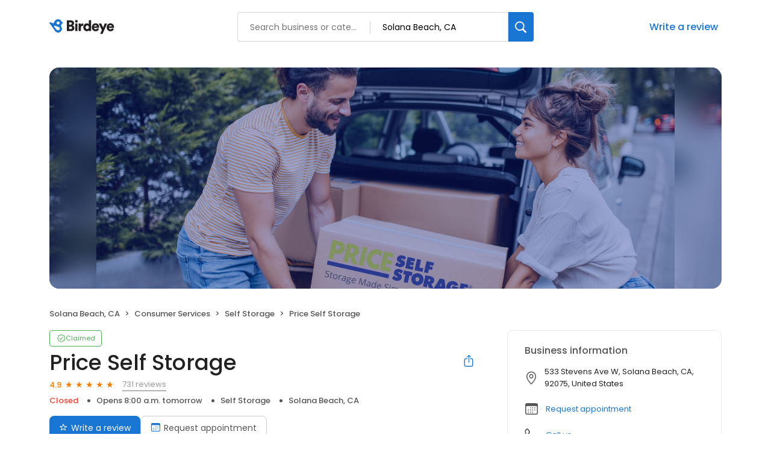

--- FILE ---
content_type: text/css
request_url: https://cdn.icomoon.io/101518/public-sites/style.css?23havv
body_size: 2344
content:
@font-face {
  font-family: 'icomoon';
  src:  url('https://cdn.icomoon.io/101518/public-sites/icomoon.eot?4grtc0');
  src:  url('https://cdn.icomoon.io/101518/public-sites/icomoon.eot?4grtc0#iefix') format('embedded-opentype'),
    url('https://cdn.icomoon.io/101518/public-sites/icomoon.woff2?4grtc0') format('woff2'),
    url('https://cdn.icomoon.io/101518/public-sites/icomoon.ttf?4grtc0') format('truetype'),
    url('https://cdn.icomoon.io/101518/public-sites/icomoon.woff?4grtc0') format('woff'),
    url('https://cdn.icomoon.io/101518/public-sites/icomoon.svg?4grtc0#icomoon') format('svg');
  font-weight: normal;
  font-style: normal;
  font-display: block;
}

[class^="icon-"], [class*=" icon-"] {
  /* use !important to prevent issues with browser extensions that change fonts */
  font-family: 'icomoon' !important;
  speak: never;
  font-style: normal;
  font-weight: normal;
  font-variant: normal;
  text-transform: none;
  line-height: 1;

  /* Better Font Rendering =========== */
  -webkit-font-smoothing: antialiased;
  -moz-osx-font-smoothing: grayscale;
}

.icon-check:before {
  content: "\e9dc";
}
.icon-analytics:before {
  content: "\e9da";
}
.icon-emoji_objects:before {
  content: "\e9db";
}
.icon-pie-chart:before {
  content: "\e9d8";
}
.icon-filter-alt:before {
  content: "\e9d9";
}
.icon-content-paste-search:before {
  content: "\e9d5";
}
.icon-ssid-chart:before {
  content: "\e9d6";
}
.icon-finance-mode:before {
  content: "\e9d7";
}
.icon-zip-code:before {
  content: "\e9cd";
}
.icon-location-pin:before {
  content: "\e9ce";
}
.icon-gear:before {
  content: "\e9cf";
}
.icon-lock:before {
  content: "\e9d4";
}
.icon-call1:before {
  content: "\e9bb";
}
.icon-chat:before {
  content: "\e9be";
}
.icon-content-copy:before {
  content: "\e9cb";
}
.icon-favorite:before {
  content: "\e9cc";
}
.icon-clinical-notes:before {
  content: "\e9ba";
}
.icon-dollar-coin:before {
  content: "\e9b9";
}
.icon-caution:before {
  content: "\e9b8";
}
.icon-grid-box:before {
  content: "\e9b7";
}
.icon-settings:before {
  content: "\e9b6";
}
.icon-fix-spell:before {
  content: "\e9ad";
}
.icon-sync:before {
  content: "\e9ae";
}
.icon-make-shorter:before {
  content: "\e9af";
}
.icon-change-tone:before {
  content: "\e9b0";
}
.icon-info:before {
  content: "\e9b1";
}
.icon-make-longer:before {
  content: "\e9b2";
}
.icon-bullet-list:before {
  content: "\e9b3";
}
.icon-exclamation-hollow:before {
  content: "\e9b4";
}
.icon-change:before {
  content: "\e9b5";
}
.icon-tune:before {
  content: "\e9ac";
}
.icon-cancel-circle:before {
  content: "\e9a9";
}
.icon-add-circle:before {
  content: "\e9aa";
}
.icon-neutral-circle:before {
  content: "\e9ab";
}
.icon-thumb-up:before {
  content: "\e9a6";
}
.icon-thumbs-down:before {
  content: "\e9a7";
}
.icon-sparkle:before {
  content: "\e9a8";
}
.icon-trash:before {
  content: "\e9a5";
}
.icon-filter:before {
  content: "\e9a4";
}
.icon-collapse:before {
  content: "\e9a3";
}
.icon-expand:before {
  content: "\e99b";
}
.icon-zoom-minus:before {
  content: "\e99c";
}
.icon-zoom-plus:before {
  content: "\e9a0";
}
.icon-upload-cloud:before {
  content: "\e99a";
}
.icon-xmark-circle-fill:before {
  content: "\e998";
}
.icon-magnifying-glass-2:before {
  content: "\e999";
}
.icon-circular-arrows:before {
  content: "\e996";
}
.icon-ai:before {
  content: "\e997";
}
.icon-warning:before {
  content: "\e994";
}
.icon-message-outline:before {
  content: "\e993";
}
.icon-checkmark-circled:before {
  content: "\e991";
}
.icon-circle-check:before {
  content: "\e992";
}
.icon-icon-caution-filled:before {
  content: "\e990";
}
.icon-be-logo:before {
  content: "\e98d";
}
.icon-arrow-down-to-line:before {
  content: "\e98c";
}
.icon-icon-spining-globe:before {
  content: "\e986";
}
.icon-icon-qr-code:before {
  content: "\e989";
}
.icon-icon-4-dots:before {
  content: "\e98b";
}
.icon-smile-face:before {
  content: "\e982";
}
.icon-sad-face:before {
  content: "\e983";
}
.icon-star-outline:before {
  content: "\e984";
}
.icon-straight-face:before {
  content: "\e985";
}
.icon-three-dots:before {
  content: "\e981";
}
.icon-checkbox_unselected_16px:before {
  content: "\e97f";
}
.icon-checkbox-3:before {
  content: "\e980";
}
.icon-book:before {
  content: "\e97d";
}
.icon-document:before {
  content: "\e97e";
}
.icon-globe-link:before {
  content: "\e97b";
}
.icon-arrow-up-right-square:before {
  content: "\e97c";
}
.icon-circle-plus:before {
  content: "\e97a";
}
.icon-partypopper:before {
  content: "\e979";
}
.icon-unhappy:before {
  content: "\e974";
}
.icon-neutral:before {
  content: "\e975";
}
.icon-happy:before {
  content: "\e976";
}
.icon-bing .path1:before {
  content: "\e977";
  color: rgb(0, 0, 0);
}
.icon-bing .path2:before {
  content: "\e978";
  margin-left: -0.9521484375em;
  color: rgb(255, 255, 255);
}
.icon-map-folded:before {
  content: "\e973";
}
.icon-left-arrow:before {
  content: "\e939";
}
.icon-car-battery:before {
  content: "\e93a";
}
.icon-personal-injury:before {
  content: "\e93b";
}
.icon-medical-center:before {
  content: "\e93c";
}
.icon-flooring:before {
  content: "\e93d";
}
.icon-car-dealers:before {
  content: "\e93e";
}
.icon-repair:before {
  content: "\e93f";
}
.icon-mobile-home:before {
  content: "\e940";
}
.icon-injection:before {
  content: "\e941";
}
.icon-divorce:before {
  content: "\e943";
}
.icon-acupuncture:before {
  content: "\e944";
}
.icon-immigration-law:before {
  content: "\e945";
}
.icon-air-conditioning:before {
  content: "\e946";
}
.icon-auto-repair:before {
  content: "\e947";
}
.icon-pest-control:before {
  content: "\e948";
}
.icon-chiropractor:before {
  content: "\e949";
}
.icon-lawn-service:before {
  content: "\e94b";
}
.icon-car-wash:before {
  content: "\e94c";
}
.icon-tooth-brush:before {
  content: "\e94d";
}
.icon-lips:before {
  content: "\e94e";
}
.icon-dumbell:before {
  content: "\e94f";
}
.icon-physical-therapy:before {
  content: "\e950";
}
.icon-scroll-paper:before {
  content: "\e951";
}
.icon-right-arrow:before {
  content: "\e952";
}
.icon-doctor:before {
  content: "\e953";
}
.icon-real-estate-agents:before {
  content: "\e954";
}
.icon-bulb:before {
  content: "\e957";
}
.icon-paint-brush:before {
  content: "\e958";
}
.icon-roofing:before {
  content: "\e95b";
}
.icon-spa:before {
  content: "\e95d";
}
.icon-veterinarians:before {
  content: "\e95f";
}
.icon-water-tap:before {
  content: "\e960";
}
.icon-teddy-bear:before {
  content: "\e964";
}
.icon-appartments:before {
  content: "\e965";
}
.icon-car-oil:before {
  content: "\e966";
}
.icon-massage:before {
  content: "\e968";
}
.icon-mental-health:before {
  content: "\e969";
}
.icon-right-arrow-circle:before {
  content: "\e970";
}
.icon-landscape:before {
  content: "\e971";
}
.icon-home-key:before {
  content: "\e972";
}
.icon-service-bell:before {
  content: "\e934";
  color: #555;
}
.icon-copy:before {
  content: "\e938";
}
.icon-twitter-x:before {
  content: "\e935";
}
.icon-facebook-circle:before {
  content: "\e936";
}
.icon-icon-share:before {
  content: "\e937";
}
.icon-magnifying-glass:before {
  content: "\e933";
}
.icon-external-link:before {
  content: "\e932";
}
.icon-burger-menu:before {
  content: "\e931";
}
.icon-check-badge:before {
  content: "\e922";
}
.icon-exclamation-circle:before {
  content: "\e92f";
}
.icon-home-service:before {
  content: "\e91e";
  color: #555;
}
.icon-glassdoor:before {
  content: "\e930";
}
.icon-tag-outline:before {
  content: "\e924";
}
.icon-bell:before {
  content: "\e929";
}
.icon-building:before {
  content: "\e92a";
}
.icon-directions-outline:before {
  content: "\e95a";
}
.icon-briefcase:before {
  content: "\e923";
  color: #555;
}
.icon-restaurant:before {
  content: "\e928";
  color: #555;
}
.icon-text-message-outline:before {
  content: "\e92b";
}
.icon-currency:before {
  content: "\e92c";
  color: #555;
}
.icon-location-pin-outline:before {
  content: "\e915";
}
.icon-leaf:before {
  content: "\e917";
  color: #555;
}
.icon-hammer:before {
  content: "\e918";
  color: #555;
}
.icon-scissors:before {
  content: "\e919";
}
.icon-chevron-right:before {
  content: "\e91a";
}
.icon-user-circle:before {
  content: "\e91b";
}
.icon-edit-outline:before {
  content: "\e91c";
}
.icon-chevron-left:before {
  content: "\e91d";
}
.icon-automotive:before {
  content: "\e91f";
  color: #555;
}
.icon-medical-suitcase:before {
  content: "\e920";
  color: #555;
}
.icon-heart-letter:before {
  content: "\e921";
  color: #555;
}
.icon-package:before {
  content: "\e925";
  color: #555;
}
.icon-tooth:before {
  content: "\e926";
  color: #555;
}
.icon-cart:before {
  content: "\e927";
  color: #555;
}
.icon-call-outline:before {
  content: "\e911";
}
.icon-link:before {
  content: "\e914";
}
.icon-box-down:before {
  content: "\e910";
}
.icon-close-quote:before {
  content: "\e90e";
}
.icon-open-quote:before {
  content: "\e90f";
}
.icon-show:before {
  content: "\e90b";
}
.icon-hide:before {
  content: "\e90c";
}
.icon-triangle-down:before {
  content: "\e907";
}
.icon-list:before {
  content: "\e909";
}
.icon-map:before {
  content: "\e90a";
}
.icon-wrong:before {
  content: "\e905";
  color: #f44336;
}
.icon-correct:before {
  content: "\e906";
  color: #4caf50;
}
.icon-text-message:before {
  content: "\e903";
}
.icon-calendar:before {
  content: "\e900";
}
.icon-edit:before {
  content: "\e901";
}
.icon-user:before {
  content: "\e902";
}
.icon-inbox:before {
  content: "\e9d3";
  color: #7a909b;
}
.icon-phone:before {
  content: "\e9d2";
  color: #555;
}
.icon-competitors:before {
  content: "\e9d1";
  color: #555;
}
.icon-insights-light:before {
  content: "\e9c9";
  color: #555;
}
.icon-products-webchat:before {
  content: "\e9d0";
  color: #555;
}
.icon-products-pages:before {
  content: "\e9c7";
  color: #555;
}
.icon-Interactions:before {
  content: "\e9c6";
  color: #555;
}
.icon-listings:before {
  content: "\e9c5";
  color: #555;
}
.icon-referrals:before {
  content: "\e9c4";
  color: #555;
}
.icon-reviews:before {
  content: "\e9c3";
  color: #555;
}
.icon-surveys:before {
  content: "\e9c2";
  color: #555;
}
.icon-ticketing:before {
  content: "\e9c1";
}
.icon-schedule:before {
  content: "\e9ca";
}
.icon-outline-zipcode:before {
  content: "\e9c8";
}
.icon-business:before {
  content: "\e9bf";
}
.icon-enterprise:before {
  content: "\e9c0";
}
.icon-question-order:before {
  content: "\e9bd";
}
.icon-outline-business:before {
  content: "\e9bc";
}
.icon-directions:before {
  content: "\e9a2";
}
.icon-post_reply:before {
  content: "\e904";
}
.icon-plus:before {
  content: "\e908";
}
.icon-reset:before {
  content: "\e90d";
}
.icon-cheveron_close:before {
  content: "\e912";
}
.icon-cheveron_open:before {
  content: "\e913";
}
.icon-edit_24px:before {
  content: "\e916";
}
.icon-account_inactive_16px:before {
  content: "\e942";
}
.icon-email_24px:before {
  content: "\e94a";
}
.icon-social_inactive_16px:before {
  content: "\e967";
}
.icon-Solid_WriteAreview_24px:before {
  content: "\e96c";
}
.icon-search_24px:before {
  content: "\e92d";
}
.icon-checkin:before {
  content: "\e92e";
}
.icon-fb:before {
  content: "\e955";
}
.icon-instagram:before {
  content: "\e95c";
}
.icon-linkedin:before {
  content: "\e95e";
}
.icon-twitter:before {
  content: "\e961";
}
.icon-play-overlay .path1:before {
  content: "\e962";
  color: rgb(0, 0, 0);
}
.icon-play-overlay .path2:before {
  content: "\e963";
  margin-left: -1em;
  color: rgb(255, 255, 255);
}
.icon-youtube-inactive .path1:before {
  content: "\e96a";
  color: rgb(255, 255, 255);
}
.icon-youtube-inactive .path2:before {
  content: "\e96b";
  margin-left: -1em;
  color: rgb(222, 222, 217);
}
.icon-youtube-inactive .path3:before {
  content: "\e96d";
  margin-left: -1em;
  color: rgb(222, 222, 217);
}
.icon-youtube-inactive .path4:before {
  content: "\e96e";
  margin-left: -1em;
  color: rgb(204, 204, 204);
}
.icon-youtube:before {
  content: "\e96f";
}
.icon-pintrest:before {
  content: "\e956";
}
.icon-back-arrow:before {
  content: "\e959";
}
.icon-call:before {
  content: "\e987";
}
.icon-globe:before {
  content: "\e988";
}
.icon-tag:before {
  content: "\e98e";
}
.icon-clock:before {
  content: "\e98f";
}
.icon-google-single:before {
  content: "\e98a";
}
.icon-add-location:before {
  content: "\e995";
}
.icon-bbb:before {
  content: "\e99d";
}
.icon-lending-tree .path1:before {
  content: "\e99e";
  color: rgb(122, 144, 155);
}
.icon-lending-tree .path2:before {
  content: "\e99f";
  margin-left: -1em;
  color: rgb(255, 255, 255);
  opacity: 0.3;
}
.icon-location-border:before {
  content: "\e9a1";
}
